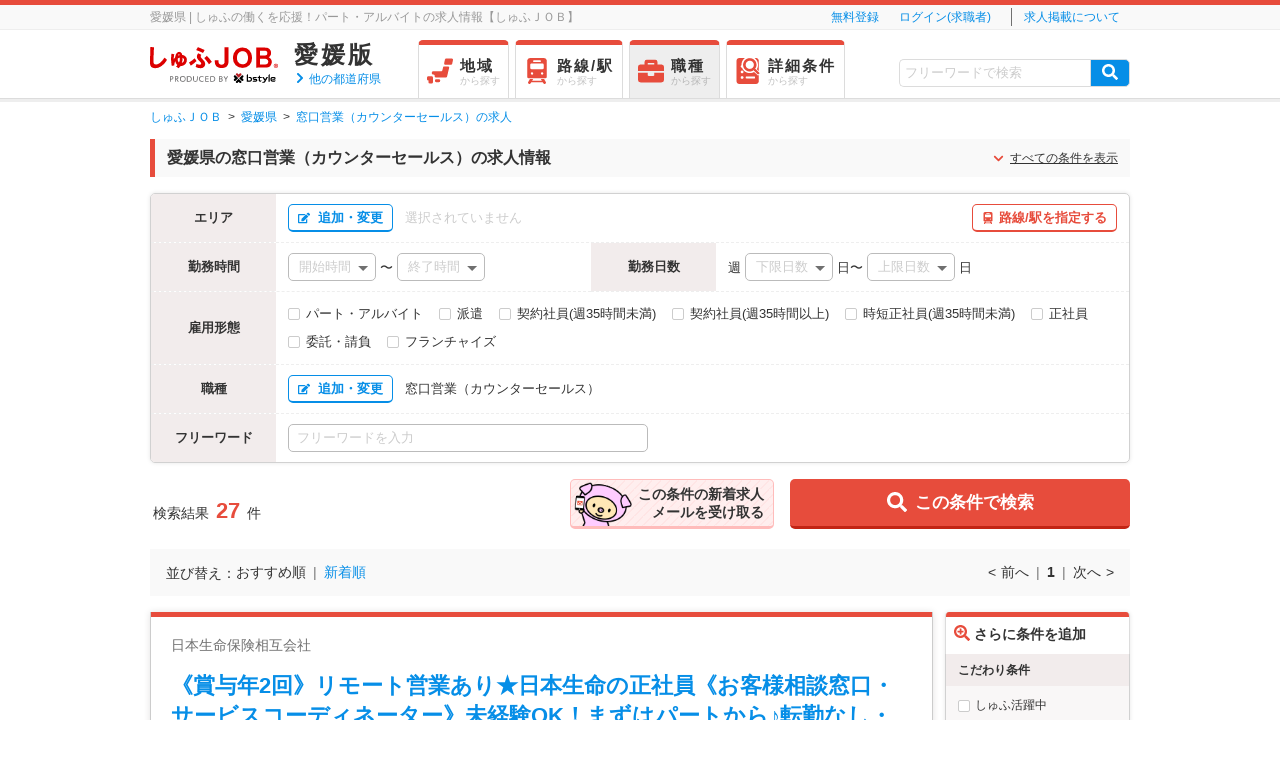

--- FILE ---
content_type: text/html; charset=UTF-8
request_url: https://part.shufu-job.jp/ehime/job-countersales
body_size: 2744
content:
<!DOCTYPE html>
<html lang="ja" prefix="og: http:/ogp.me/ns#">
<head>
<title></title>
<meta charset="utf-8" />
<meta name="keywords" content="" />
<meta property="og:url" content="https://part.shufu-job.jp/ehime/job-countersales" />
<meta property="og:site_name" content="しゅふＪＯＢ" />
<meta property="og:type" content="website" />
<meta name="application-name" content="しゅふＪＯＢ" />
<meta name="msapplication-TileColor" content="#ffffff" />
<meta name="msapplication-TileImage" content="https://cdn.shufu-job.jp/favicon/mstile-144x144.png?1769907706" />
<meta name="msapplication-square70x70logo" content="https://cdn.shufu-job.jp/favicon/mstile-70x70.png?1769907706" />
<meta name="msapplication-square150x150logo" content="https://cdn.shufu-job.jp/favicon/mstile-150x150.png?1769907706" />
<meta name="msapplication-wide310x150logo" content="https://cdn.shufu-job.jp/favicon/mstile-310x150.png?1769907706" />
<meta name="msapplication-square310x310logo" content="https://cdn.shufu-job.jp/favicon/mstile-310x310.png?1769907706" />
<link href="https://cdn.shufu-job.jp/favicon/favicon2.ico" type="image/x-icon" rel="icon"/>
<link href="https://cdn.shufu-job.jp/favicon/favicon2.ico" type="image/x-icon" rel="shortcut icon"/>
<link rel="apple-touch-icon" href="/apple-touch-icon.png"/>
<link rel="apple-touch-icon" sizes="57x57" href="/apple-touch-icon-57x57.png"/>
<link rel="apple-touch-icon" sizes="60x60" href="/apple-touch-icon-60x60.png"/>
<link rel="apple-touch-icon" sizes="72x72" href="/apple-touch-icon-72x72.png"/>
<link rel="apple-touch-icon" sizes="76x76" href="/apple-touch-icon-76x76.png"/>
<link rel="apple-touch-icon" sizes="114x114" href="/apple-touch-icon-114x114.png"/>
<link rel="apple-touch-icon" sizes="120x120" href="/apple-touch-icon-120x120.png"/>
<link rel="apple-touch-icon" sizes="144x144" href="/apple-touch-icon-144x144.png"/>
<link rel="apple-touch-icon" sizes="152x152" href="/apple-touch-icon-152x152.png"/>
<link rel="apple-touch-icon-precomposed" href="/apple-touch-icon-precomposed.png"/>
<link rel="apple-touch-icon-precomposed" sizes="57x57" href="/apple-touch-icon-57x57-precomposed.png"/>
<link rel="apple-touch-icon-precomposed" sizes="60x60" href="/apple-touch-icon-60x60-precomposed.png"/>
<link rel="apple-touch-icon-precomposed" sizes="72x72" href="/apple-touch-icon-72x72-precomposed.png"/>
<link rel="apple-touch-icon-precomposed" sizes="76x76" href="/apple-touch-icon-76x76-precomposed.png"/>
<link rel="apple-touch-icon-precomposed" sizes="114x114" href="/apple-touch-icon-114x114-precomposed.png"/>
<link rel="apple-touch-icon-precomposed" sizes="120x120" href="/apple-touch-icon-120x120-precomposed.png"/>
<link rel="apple-touch-icon-precomposed" sizes="144x144" href="/apple-touch-icon-144x144-precomposed.png"/>
<link rel="apple-touch-icon-precomposed" sizes="152x152" href="/apple-touch-icon-152x152-precomposed.png"/>
<link rel="stylesheet" href="https://cdn.shufu-job.jp/css/common/shufujob_font.css?1769907706" />
<link rel="stylesheet" href="https://cdn.shufu-job.jp/css/common/fontawesome/css/all.min.css?1769907706" />
<link rel="stylesheet" href="https://cdn.shufu-job.jp/css/pc/reset.css?1769907706" />
<link rel="stylesheet" href="https://cdn.shufu-job.jp/css/pc/common.css?1769907706" />
<!--[if lt IE 9]>
<script src="https://cdn.shufu-job.jp/js/pc/html5shiv.js"></script>
<![endif]-->
<script src="https://cdn.shufu-job.jp/js/pc/jquery.js?1769907706"></script>

<script src="https://cdn.shufu-job.jp/js/pc/jquery.leanModal.min.js?1769907706"></script>
<script src="https://cdn.shufu-job.jp/js/console/lib/store.modern.min.js"></script>
<script src="https://cdn.shufu-job.jp/js/console/lib/store.plugins.expire.js"></script>
<script src="//d2wy8f7a9ursnm.cloudfront.net/v4/bugsnag.min.js"></script>
<script>
    window.bugsnagClient = bugsnag({
        apiKey: 'e32087eeb0adfbbd5ed53a15d2e6a532',
        releaseStage: 'prod'
    });
</script>
<script type="text/javascript">
(function () {
    // iTP2.2対応(Cookieの値をlocalStorageに保持)
    var storedId = store.get('optimizelyEndUserId');
    if (storedId) {
        // localStorageに保存済みのIDでcookieを上書き
        var domain = document.domain;
        domain = domain.slice(domain.indexOf('.'));
        document.cookie = 'optimizelyEndUserId=' + storedId + '; path=/; domain=' + domain;
    } else {
        var id = ((document.cookie + ';').match('optimizelyEndUserId' + '=([^¥S;]*)')||[])[1];
        if (id) {
            // localStorageになければ新たに保持
            store.set('optimizelyEndUserId', decodeURIComponent(id));
        }
    }
})();
</script>
<script src="https://cdn.optimizely.com/js/9733631616.js"></script>
<!-- Google Tag Manager -->
<script type="text/javascript">
dataLayer = [{"crto_a_id":14559,"crto_c_id":null,"crto_dd_id":0,"crto_h_email":null,"crto_list_page":1,"crto_o_id":null,"crto_o_list":[],"crto_s_type":"d","crto_t_id":null,"crto_u_bool":1,"g_u_id":"47124442d2344437ad38840254e37bac8e3c738411808658049","google_tag_params":{"job_id":null,"job_locid":"ehime","job_pagetype":"searchresults"},"mmbr_bool":0,"krt_u_id":null,"krt_r_id":null,"krt_t_id":null}];
</script>
<script>(function(w,d,s,l,i){w[l]=w[l]||[];w[l].push({'gtm.start':
new Date().getTime(),event:'gtm.js'});var f=d.getElementsByTagName(s)[0],
j=d.createElement(s),dl=l!='dataLayer'?'&l='+l:'';j.async=true;j.src=
'https://www.googletagmanager.com/gtm.js?id='+i+dl;f.parentNode.insertBefore(j,f);
})(window,document,'script','dataLayer','GTM-TP493S');</script>
<!-- End Google Tag Manager -->
<script>
(function () {
  var getPrefName = function () {
    var pref = 'ehime';
    return pref
  }

  var setAreaPref = function (prefName) {
    var datetime = new Date();
    var secure = ('https:' === document.location.protocol ? ' Secure;' : '');
    var areaPrefDomain = '.' + document.location.hostname;
    var afterOneYear = datetime.setFullYear(datetime.getFullYear() + 1);
    var prefCode = 'Area_Pref=' + prefName + ';' + ' path=/;' + ' Domain=' + areaPrefDomain + ';' + ' Expires=' + new Date(afterOneYear) + ';' + secure ;
    document.cookie = prefCode;
  }

  var prefName = getPrefName()
  if ( !prefName ) {
    return
  }
  setAreaPref(prefName);

}());
</script>
</head>
<body>
<!-- Google Tag Manager (noscript) -->
<noscript><iframe src="https://www.googletagmanager.com/ns.html?id=GTM-TP493S"
height="0" width="0" style="display:none;visibility:hidden"></iframe></noscript>
<!-- End Google Tag Manager (noscript) -->


<div class="search-job-offer__vue">
    <template>
        <search-job-offer-page 
            serial-code="47124442d2344437ad38840254e37bac8e3c738411808658049"
            api-log-order-list-endpoint="https://part.shufu-job.jp/log/orderlist/"
            :is-log-order-list-enabled="true"
            :is-bot="false"
            :is-gtag-enabled="true"
        ></search-job-offer-page>
    </template>
</div>

<script type="text/javascript">
window.addEventListener('load', function() {
    var cdnHost = 'https://cdn.shufu-job.jp';
    var fileCacheTimestamp = '1769907706';
    var scripts = [
        '/dist/js/bundle_pc_searchJobOffer.js'
    ]
    scripts.map(function(script) {
        var scriptElement = document.createElement('script');
        scriptElement.src = cdnHost + script + '?' + fileCacheTimestamp;
        document.body.appendChild(scriptElement);
    });
});
</script>


</body>
</html>


--- FILE ---
content_type: text/html; charset=UTF-8
request_url: https://part.shufu-job.jp/api/job-seeker-action/exists
body_size: 23
content:
{
    "exists": false
}

--- FILE ---
content_type: text/plain
request_url: https://www.google-analytics.com/j/collect?v=1&_v=j102&a=1248951555&t=pageview&_s=1&dl=https%3A%2F%2Fpart.shufu-job.jp%2Fehime%2Fjob-countersales&ul=en-us%40posix&dt=%E4%B8%BB%E5%A9%A6%E3%83%BB%E4%B8%BB%E5%A4%AB%E3%81%AB%E5%AC%89%E3%81%97%E3%81%84%E3%83%91%E3%83%BC%E3%83%88%E3%83%BB%E3%82%A2%E3%83%AB%E3%83%90%E3%82%A4%E3%83%88%E6%B1%82%E4%BA%BA%E3%81%8C%E8%A6%8B%E3%81%A4%E3%81%8B%E3%82%8B%EF%BD%9C%E3%81%97%E3%82%85%E3%81%B5%EF%BC%AA%EF%BC%AF%EF%BC%A2&sr=1280x720&vp=1280x720&_u=YCDACEABBAQCACgEK~&jid=1212664198&gjid=1369846377&cid=1536518727.1769914320&tid=UA-77346452-5&_gid=776457313.1769914321&_r=1&_slc=1&gtm=45He61s0h2n71TP493Sv72197807za200zd72197807&gcd=13l3l3l3l1l1&dma=0&tag_exp=103116026~103200004~104527907~104528500~104684208~104684211~115495940~115938465~115938468~116185181~116185182~116988315~117041588&z=1662603811
body_size: -830
content:
2,cG-X5QFC0LQ20

--- FILE ---
content_type: text/plain
request_url: https://cdn.shufu-job.jp/files/deploy.txt?1769914321293
body_size: -165
content:
20260128162747